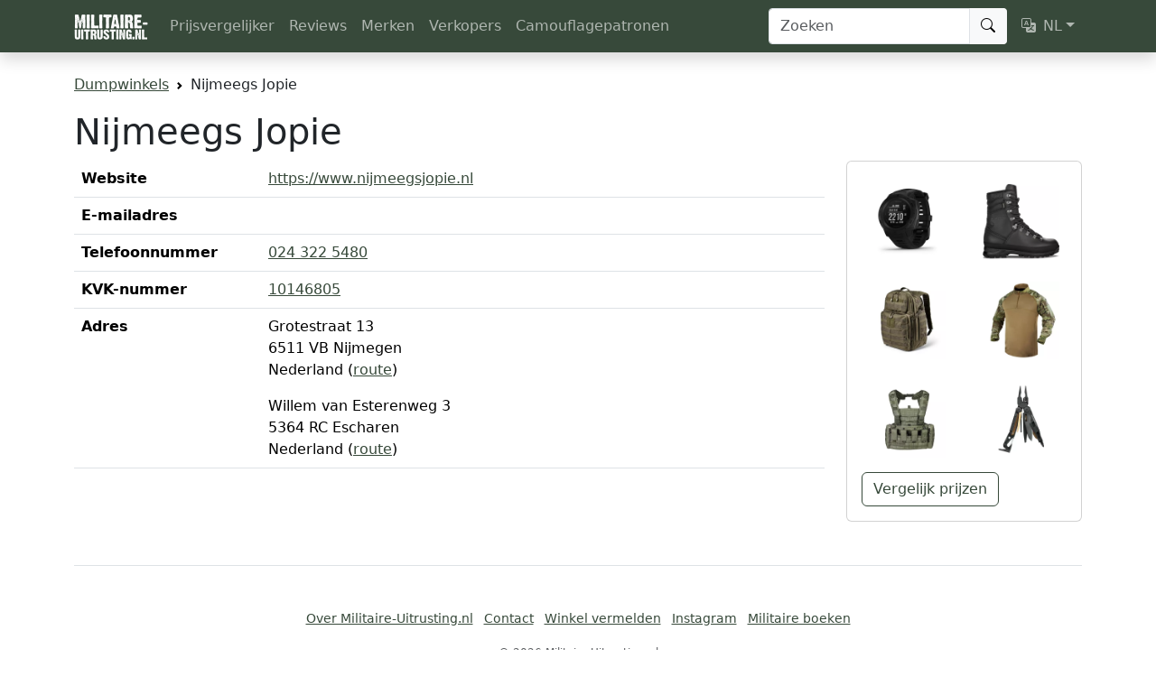

--- FILE ---
content_type: text/html; charset=UTF-8
request_url: https://www.militaire-uitrusting.nl/dumpwinkels/nijmeegs-jopie
body_size: 4218
content:
<!DOCTYPE html>
<html lang="nl">
    <head>
        <meta charset="UTF-8">
        <title>Nijmeegs Jopie bedrijfsinformatie</title>

        <meta name="viewport" content="width=device-width, initial-scale=1, shrink-to-fit=no">

        <meta name="description" content="Nijmeegs Jopie is een dumpwinkel in Nijmegen. Bekijk de contact- en adresgegevens van Nijmeegs Jopie op Militaire-Uitrusting.nl">
        <meta name="author" content="Militaire-Uitrusting.nl">

        <meta property="og:title" content="Nijmeegs Jopie bedrijfsinformatie" />
        <meta property="og:description" content="Nijmeegs Jopie is een dumpwinkel in Nijmegen. Bekijk de contact- en adresgegevens van Nijmeegs Jopie op Militaire-Uitrusting.nl" />
        <meta property="og:type" content="website" />
        <meta property="og:image" content="https://www.militaire-uitrusting.nl/assets/images/logo-80e043999abbb47a4f9960f1eb555f96.png" />
        <meta property="og:url" content="https://www.militaire-uitrusting.nl/dumpwinkels/nijmeegs-jopie" />        <meta property="og:site_name" content="Militaire-Uitrusting.nl" />

        <meta name="twitter:card" content="summary" />
        <meta name="twitter:site" content="@MilUitrusting" />
        <meta name="twitter:title" content="Nijmeegs Jopie bedrijfsinformatie" />
        <meta name="twitter:description" content="Nijmeegs Jopie is een dumpwinkel in Nijmegen. Bekijk de contact- en adresgegevens van Nijmeegs Jopie op Militaire-Uitrusting.nl" />
        <meta name="twitter:image" content="https://www.militaire-uitrusting.nl/assets/images/logo-80e043999abbb47a4f9960f1eb555f96.png" />

                <link rel="icon" href="/favicon.ico" sizes="32x32">
        <link rel="icon" href="/assets/images/favicon-631cdf36b3f3e4b5f08c85cf78334220.svg">
        <link rel="apple-touch-icon" href="/assets/images/apple-touch-icon-2d19aa6d6b04b0c85a55cd0a4cb8eced.png">

                                    <link rel="canonical" href="https://www.militaire-uitrusting.nl/dumpwinkels/nijmeegs-jopie">            
                                                <link rel="alternate" hreflang="nl"
                        href="https://www.militaire-uitrusting.nl/dumpwinkels/nijmeegs-jopie">
                                    <link rel="alternate" hreflang="en"
                        href="https://www.militaire-uitrusting.nl/en/surplus-store/nijmeegs-jopie">
                                    
                    <link rel="stylesheet" href="/assets/styles/app-29cc8f20785b1ca45b0d640083fbbff0.css">
        
                    
<link rel="stylesheet" href="/assets/vendor/bootstrap-icons/font/bootstrap-icons-54f0323ec241ca284ca29408317fda2b.css">
<link rel="stylesheet" href="/assets/vendor/country-flag-icons/3x2/flags-db07394c9a8192b8ae76267017d906d6.css">
<script type="importmap" nonce="pvz29ec1eAINICnXJUMx/w==">
{
    "imports": {
        "app": "/assets/app-42069d6036776bf03fe771451d66ca4a.js",
        "bootstrap": "/assets/vendor/bootstrap/bootstrap.index-c127025bd6624d96e7f22bd68952f839.js",
        "bootstrap-icons/font/bootstrap-icons.css": "data:application/javascript,",
        "fslightbox": "/assets/vendor/fslightbox/fslightbox.index-74f6e9a10bcc9bfe2366dde4c516755b.js",
        "/assets/plausible.js": "/assets/plausible-82df2adebcebf7bcf9db8dea4448550a.js",
        "country-flag-icons/3x2/flags.css": "data:application/javascript,",
        "/assets/bootstrap.js": "/assets/bootstrap-45f38c0c2596afbfd5eb5bdbcd4737ae.js",
        "@popperjs/core": "/assets/vendor/@popperjs/core/core.index-4013baa633d6c530f3ac068433ba0593.js",
        "plausible-tracker": "/assets/vendor/plausible-tracker/plausible-tracker.index-425f49891fbd65d317106c5abfc9526a.js",
        "@symfony/stimulus-bundle": "/assets/@symfony/stimulus-bundle/loader-763a9e2ea6bbeffec5de3eee8492b6ac.js",
        "@hotwired/stimulus": "/assets/vendor/@hotwired/stimulus/stimulus.index-4b8ccd71e6b1c4ddba22853d5a50a26c.js",
        "/assets/@symfony/stimulus-bundle/controllers.js": "/assets/@symfony/stimulus-bundle/controllers-663ce47f50b65ae598bfdf34ee420648.js",
        "/assets/controllers/contact_controller.js": "/assets/controllers/contact_controller-e8cb66a5a2086d46198173483671f7b8.js",
        "bootstrap/dist/css/bootstrap.min.css": "data:application/javascript,document.head.appendChild%28Object.assign%28document.createElement%28%22link%22%29%2C%7Brel%3A%22stylesheet%22%2Chref%3A%22%2Fassets%2Fvendor%2Fbootstrap%2Fdist%2Fcss%2Fbootstrap.min-1712f0378f8675ca7cd423d6262fcccf.css%22%7D%29%29"
    }
}
</script>
<!-- ES Module Shims: Import maps polyfill for modules browsers without import maps support -->
<script async src="https://ga.jspm.io/npm:es-module-shims@1.10.0/dist/es-module-shims.js" crossorigin="anonymous" integrity="sha384-ie1x72Xck445i0j4SlNJ5W5iGeL3Dpa0zD48MZopgWsjNB/lt60SuG1iduZGNnJn" nonce="pvz29ec1eAINICnXJUMx/w=="></script>
<link rel="modulepreload" href="/assets/app-42069d6036776bf03fe771451d66ca4a.js">
<link rel="modulepreload" href="/assets/vendor/bootstrap/bootstrap.index-c127025bd6624d96e7f22bd68952f839.js">
<link rel="modulepreload" href="/assets/vendor/fslightbox/fslightbox.index-74f6e9a10bcc9bfe2366dde4c516755b.js">
<link rel="modulepreload" href="/assets/plausible-82df2adebcebf7bcf9db8dea4448550a.js">
<link rel="modulepreload" href="/assets/bootstrap-45f38c0c2596afbfd5eb5bdbcd4737ae.js">
<link rel="modulepreload" href="/assets/vendor/@popperjs/core/core.index-4013baa633d6c530f3ac068433ba0593.js">
<link rel="modulepreload" href="/assets/vendor/plausible-tracker/plausible-tracker.index-425f49891fbd65d317106c5abfc9526a.js">
<link rel="modulepreload" href="/assets/@symfony/stimulus-bundle/loader-763a9e2ea6bbeffec5de3eee8492b6ac.js">
<link rel="modulepreload" href="/assets/vendor/@hotwired/stimulus/stimulus.index-4b8ccd71e6b1c4ddba22853d5a50a26c.js">
<link rel="modulepreload" href="/assets/@symfony/stimulus-bundle/controllers-663ce47f50b65ae598bfdf34ee420648.js">
<script type="module" nonce="pvz29ec1eAINICnXJUMx/w==">import 'app';</script>        
        <script type="application/ld+json">
            {
                "@context": "https://schema.org",
                "@type": "Organization",
                "name": "Militaire-Uitrusting.nl",
                "url": "https://www.militaire-uitrusting.nl/",
                "logo": "https://www.militaire-uitrusting.nl/assets/images/logo-80e043999abbb47a4f9960f1eb555f96.png",
                "sameAs": [
                    "https://www.instagram.com/militaireuitrusting/",
                    "https://www.facebook.com/MilitaireUitrusting",
                    "https://twitter.com/MilUitrusting",
                    "https://www.linkedin.com/company/militaire-uitrusting-nl/"
                ]
            }
        </script>

            </head>
    <body>
        <header class="navbar navbar-expand-lg navbar-dark sticky-top bg-primary shadow">
            <nav class="container">
                <a class="navbar-brand" href="/"><img src="/assets/images/logo-white-3caa724884731e9a63221103ea25c776.png" width="82"
                        height="30" alt="Militaire-Uitrusting.nl"></a>

                <button class="navbar-toggler" type="button" data-bs-toggle="offcanvas"
                    data-bs-target="#offcanvasNavbar" aria-controls="offcanvasNavbar"
                    aria-label="Toggle navigation">
                    <span class="navbar-toggler-icon"></span>
                </button>

                <div class="offcanvas offcanvas-start text-bg-primary" tabindex="-1" id="offcanvasNavbar">
                    <div class="offcanvas-header">
                        <div class="h5 offcanvas-title" id="offcanvasNavbarLabel">Navigatie</div>
                        <button type="button" class="btn-close btn-close-white" data-bs-dismiss="offcanvas" aria-label="Close"></button>
                    </div>

                    <div class="offcanvas-body">
                                        <ul class="navbar-nav me-auto">
            
                <li class="first">                        <a href="/" class="nav-link">Prijsvergelijker</a>
                

    </li>

    
                <li>                        <a href="/reviews" class="nav-link">Reviews</a>
                

    </li>

    
                <li>                        <a href="/merken" class="nav-link">Merken</a>
                

    </li>

    
                <li>                        <a href="/winkels" class="nav-link">Verkopers</a>
                

    </li>

    
                <li class="last">                        <a href="/camouflagepatronen" class="nav-link">Camouflagepatronen</a>
                

    </li>


    </ul>



                        <form class="d-flex mt-4 mt-lg-0" role="search" action="/zoeken" method="get">
                            <div class="input-group">
                                <input class="form-control rounded-1 rounded-end-0" type="search"
                                    placeholder="Zoeken" aria-label="Zoeken"
                                    name="q" value="">
                                <button class="btn btn-light border-start rounded-1 rounded-start-0" type="submit"><i class="bi bi-search"></i></button>
                            </div>
                        </form>

                                                    <ul class="navbar-nav ms-2 mt-4 mt-lg-0">
                                                    <li class="nav-item dropdown">
        <a class="nav-link dropdown-toggle" href="#" id="dropdown-language" role="button"
            data-bs-toggle="dropdown" aria-haspopup="true" aria-expanded="false"><i
                class="bi bi-translate me-2"></i>NL</a>
        <ul class="dropdown-menu dropdown-menu-end" aria-labelledby="dropdown-language">
                            <li>
                    <a class="dropdown-item disabled fw-bold"
                        rel="alternate" hreflang="nl"
                        href="/dumpwinkels/nijmeegs-jopie">Nederlands</a>
                </li>
                            <li>
                    <a class="dropdown-item "
                        rel="alternate" hreflang="en"
                        href="/en/surplus-store/nijmeegs-jopie">English</a>
                </li>
                    </ul>
    </li>

                            </ul>
                                            </div>
                </div>
            </nav>
        </header>

        <div class="container my-4 overflow-hidden">
            <nav aria-label="breadcrumb">
                    <ol id="wo-breadcrumbs" class="breadcrumb" itemscope itemtype="http://schema.org/BreadcrumbList">
                    <li class="breadcrumb-item" itemprop="itemListElement" itemscope itemtype="http://schema.org/ListItem">
                                <a href="https://www.militaire-uitrusting.nl/dumpwinkels" itemprop="item">
                                        <span itemprop="name">Dumpwinkels</span>
                                    </a>
                                <meta itemprop="position" content="1" />

                                    <span class='separator'></span>
                            </li>
                    <li class="breadcrumb-item" itemprop="itemListElement" itemscope itemtype="http://schema.org/ListItem">
                                    <span itemprop="name">Nijmeegs Jopie</span>
                                        <meta itemprop="item" content="https://www.militaire-uitrusting.nl/dumpwinkels/nijmeegs-jopie" />
                                <meta itemprop="position" content="2" />

                            </li>
            </ol>

            </nav>

            <main>
                    <h1>Nijmeegs Jopie</h1>

    <div class="row">
        <div class="col-lg-9">
            <table class="table">
                <tr>
                    <th class="w-25">Website</th>
                    <td><a href="https://www.nijmeegsjopie.nl" target="_blank">https://www.nijmeegsjopie.nl</a></td>
                </tr>
                <tr>
                    <th>E-mailadres</th>
                    <td><a href="mailto:"></a></td>
                </tr>
                <tr>
                    <th>Telefoonnummer</th>
                    <td><a href="tel:+31243225480">024 322 5480</a></td>
                </tr>
                <tr>
                    <th>KVK-nummer</th>
                    <td><a href="https://www.kvk.nl/orderstraat/product-kiezen/?kvknummer=10146805" target="_blank">10146805</a></td>
                </tr>
                <tr>
                    <th>Adres</th>
                    <td>
                                                    <p >
                                Grotestraat 13<br />
                                6511 VB Nijmegen<br />
                                Nederland (<a href="https://www.google.com/maps/search/?api=1&query=Nijmeegs%20Jopie%2C%20Grotestraat%2013%2C%206511%20VB%20Nijmegen" target="_blank">route</a>)
                            </p>
                                                    <p class="mb-0">
                                Willem van Esterenweg 3<br />
                                5364 RC Escharen<br />
                                Nederland (<a href="https://www.google.com/maps/search/?api=1&query=Nijmeegs%20Jopie%2C%20Willem%20van%20Esterenweg%203%2C%205364%20RC%20Escharen" target="_blank">route</a>)
                            </p>
                                            </td>
                </tr>
            </table>
        </div>

        <div class="col-lg-3">
                <div class="card">
        <div class="card-body">
            
            <div class="row row-cols-3 row-cols-sm-4 row-cols-md-6 row-cols-lg-2">
                                    <div class="col">
                        <img src="https://static.militaire-uitrusting.nl/thumbnail/6cade7244a4418f6b79809bcf28037cb.webp" alt="Garmin Instinct Tactical" width="400" height="400" class="w-100 h-auto mb-2 p-2" />
                    </div>
                                    <div class="col">
                        <img src="https://static.militaire-uitrusting.nl/thumbnail/2fe5a2934ff4254f2701711430fbb961.webp" alt="Lowa Combat Boot GTX" width="400" height="400" class="w-100 h-auto mb-2 p-2" />
                    </div>
                                    <div class="col">
                        <img src="https://static.militaire-uitrusting.nl/thumbnail/977d54a78fb299054523ea22bb75c52f.webp" alt="5.11 Tactical RUSH24 2.0" width="400" height="400" class="w-100 h-auto mb-2 p-2" />
                    </div>
                                    <div class="col">
                        <img src="https://static.militaire-uitrusting.nl/thumbnail/bd64038db3083630db1dc039e4ae3aff.webp" alt="Condor Combat Shirt" width="400" height="400" class="w-100 h-auto mb-2 p-2" />
                    </div>
                                    <div class="col">
                        <img src="https://static.militaire-uitrusting.nl/thumbnail/7e9a03c04e115d35e56f9735c2125e71.webp" alt="Tasmanian Tiger Chest Rig MkII" width="400" height="400" class="w-100 h-auto mb-2 p-2" />
                    </div>
                                    <div class="col">
                        <img src="https://static.militaire-uitrusting.nl/thumbnail/e1c7f1af4572270c570fae284b895802.webp" alt="Leatherman MUT" width="400" height="400" class="w-100 h-auto mb-2 p-2" />
                    </div>
                            </div>

            <a href="/" class="btn btn-outline-primary">Vergelijk prijzen</a>
        </div>
    </div>

        </div>
    </div>
            </main>

            <footer class="my-5 pt-5 border-top text-muted text-center small">
                <ul class="list-inline">
                    <li class="list-inline-item"><a href="/over">Over Militaire-Uitrusting.nl</a></li>
                    <li class="list-inline-item"><a href="/contact">Contact</a></li>
                    <li class="list-inline-item"><a href="/winkelvermelding">Winkel vermelden</a></li>
                    <li class="list-inline-item"><a href="https://www.instagram.com/militaireuitrusting/"
                            target="_blank">Instagram</a></li>
                    <li class="list-inline-item"><a href="https://krijgsliteratuur.nl/" target="_blank">Militaire boeken</a></li>
                </ul>

                <small>&copy; 2026 Militaire-Uitrusting.nl</small>
            </footer>
        </div>

    </body>
</html>
